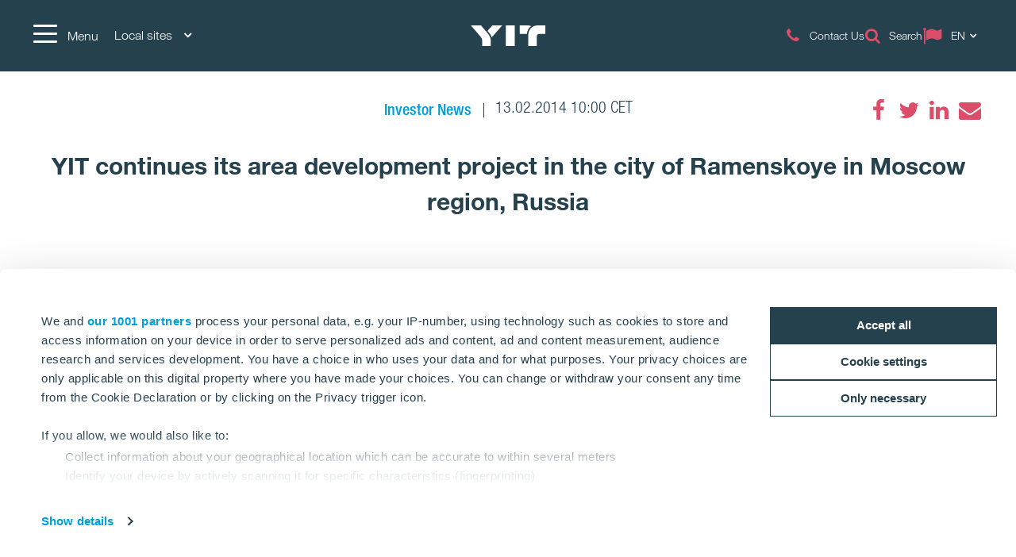

--- FILE ---
content_type: text/html; charset=utf-8
request_url: https://www.yitgroup.com/en/news-repository/investor-news/yit-continues-its-area-development-project-in-the-city-of-ramenskoye-in-moscow-region-russia
body_size: 16158
content:
<!DOCTYPE html>
<html lang="en">
<head>
    <title>YIT continues its area development project in the city of Ramenskoye in Moscow region, Russia | YITGroup.com</title>
    <meta charset="utf-8">
<meta http-equiv="x-ua-compatible" content="ie=edge">
<meta name="description" content="YIT creates better living environments by developing and constructing housing, business premises, infrastructure and entire areas. ">
<meta name="viewport" content="width=device-width, initial-scale=1">
<meta name="format-detection" content="telephone=no">
<meta name="theme-color" content="#294754">
<meta name="msapplication-TileColor" content="#ffffff">
<meta name="msapplication-TileImage" content="/ms-icon-144x144.png">
  <meta name="pageID" content="16259">
    <meta property="page-id" content="16259">
    <meta property="business-section" content="7">
    <meta name="robots" content="index,follow">
    <meta property="og:image" content="https://www.yitgroup.com/globalassets/images/group-new-pics-2024/jpg-large_yit_brand-image_245.jpg">
    <meta property="og:title" content="YIT continues its area development project in the city of Ramenskoye in Moscow region, Russia">
    <meta property="og:description" content="YIT CONTINUES ITS AREA DEVELOPMENT PROJECT IN THE CITY OF RAMENSKOYE IN MOSCOW
REGION, RUSSIA 

">
<meta name="twitter:card" content="summary">
    <link rel="apple-touch-icon" sizes="57x57" href="/apple-icon-57x57.png">
<link rel="apple-touch-icon" sizes="60x60" href="/apple-icon-60x60.png">
<link rel="apple-touch-icon" sizes="72x72" href="/apple-icon-72x72.png">
<link rel="apple-touch-icon" sizes="76x76" href="/apple-icon-76x76.png">
<link rel="apple-touch-icon" sizes="114x114" href="/apple-icon-114x114.png">
<link rel="apple-touch-icon" sizes="120x120" href="/apple-icon-120x120.png">
<link rel="apple-touch-icon" sizes="144x144" href="/apple-icon-144x144.png">
<link rel="apple-touch-icon" sizes="152x152" href="/apple-icon-152x152.png">
<link rel="apple-touch-icon" sizes="180x180" href="/apple-icon-180x180.png">
<link rel="icon" type="image/png" sizes="192x192" href="/android-icon-192x192.png">
<link rel="icon" type="image/png" sizes="32x32" href="/favicon-32x32.png">
<link rel="icon" type="image/png" sizes="96x96" href="/favicon-96x96.png">
<link rel="icon" type="image/png" sizes="16x16" href="/favicon-16x16.png">
<link rel="mask-icon" href="/safari-pinned-tab.svg" color="#5bbad5">
<link rel="manifest" href="/manifest.json">
    <link rel="preload" href="/assets/fonts/fontawesome-webfont_470.woff2" as="font" type="font/woff2" crossorigin="anonymous">
    
    <link rel="dns-prefetch" href="https://fast.fonts.net" />
    <link rel="preconnect" href="https://fast.fonts.net" crossorigin />
    <link rel="dns-prefetch" href="https://www.googletagmanager.com" />
    <link rel="dns-prefetch" href="https://www.google-analytics.com" />
    <link rel="dns-prefetch" href="https://res.cloudinary.com" />
    <link rel="preconnect" href="https://www.googletagmanager.com" />
    <link rel="preconnect" href="https://www.google-analytics.com" />

    <link rel="preload" href="/scripts/../styles/styles.ba3c2008d3e757ccda30.css?v=21082" as="style" />
    <link rel="preload" href="/assets/jquery-3.7.1.min.js" as="script" crossorigin="anonymous" />
    <link rel="modulepreload" href="/scripts/runtime.25a4751c.js?v=21082" as="script" crossorigin="anonymous" />
    <link rel="modulepreload" href="/scripts/vendor.045b2924.js?v=21082" as="script" crossorigin="anonymous" />
    <link rel="modulepreload" href="/scripts/app.91cd0187.js?v=21082" as="script" crossorigin="anonymous" />
        <link rel="stylesheet" href="/scripts/../styles/styles.ba3c2008d3e757ccda30.css?v=21082">

        <link type="text/css" rel="preload" href="//fast.fonts.net/cssapi/baf0e8e7-1677-4399-8f90-0abc0a1244f0.css" as="style" />
        <link type="text/css" rel="stylesheet" href="//fast.fonts.net/cssapi/baf0e8e7-1677-4399-8f90-0abc0a1244f0.css" />

    <link rel="canonical" href="https://www.yitgroup.com/en/news-repository/investor-news/yit-continues-its-area-development-project-in-the-city-of-ramenskoye-in-moscow-region-russia" />

    
    
    <script>window.windowWidth = window.innerWidth;</script>
    <script>var yitMapType = 'google';</script>
<script>window.googleAPI = 'AIzaSyCz5Pt1DiCLNW1RmN6OhSsa-YAclAdX5n8';</script>


    

<script>window.dataLayer = window.dataLayer || [];</script>
<script type="text/plain" data-cookieconsent="statistics">
  var sessionId = document.cookie.replace(/(?:(?:^|.*;\s*)YIT-SessionId\s*\=\s*([^;]*).*$)|^.*$/, "$1");
  if (sessionId) window.dataLayer.push({"sessionId": sessionId});
</script>
    <script>window.dataLayer.push({"business":"N/A","pageType":"NewsPage","site":"YITGROUP.COM","language":"en","city":"N/A","area":"N/A","subarea":"N/A","project":"N/A","event":"mainDatalayer"});</script>

    
<!--- Google Search Console for YITGROUP.COM -->
<meta name="google-site-verification" content="S5cUIPc6affl55rIs31s0XL3x7bQJgaZzRJqie89LXs" />

<meta name="google-site-verification" content="H0UOCbsL2a4Fbj45AIglimepWYdBfeB9Liii2WWkz4E" />

<meta name="facebook-domain-verification" content="kb56twd4vrfmeo7iu9eizpuiyzne99" />

<!-- giosg tag -->
<script>
var giosgEnabled = true;
</script>
<script type="text/plain" data-cookieconsent="marketing">
setTimeout(function() {
(function(w, t, f) {
  var s='script',o='_giosg',h='https://service.giosg.com',e,n;e=t.createElement(s);e.async=1;e.src=h+'/live/';
  w[o]=w[o]||function(){(w[o]._e=w[o]._e||[]).push(arguments)};w[o]._c=f;w[o]._h=h;n=t.getElementsByTagName(s)[0];n.parentNode.insertBefore(e,n);
})(window,document,2883);
}, 1000);
</script>
<!-- giosg tag -->

<!-- Google Tag Manager -->
<script>(function(w,d,s,l,i){w[l]=w[l]||[];w[l].push({'gtm.start':
new Date().getTime(),event:'gtm.js'});var f=d.getElementsByTagName(s)[0],
j=d.createElement(s),dl=l!='dataLayer'?'&l='+l:'';j.async=true;j.src=
'https://www.googletagmanager.com/gtm.js?id='+i+dl;f.parentNode.insertBefore(j,f);
})(window,document,'script','dataLayer','GTM-NNV7SVG');</script>
<!-- End Google Tag Manager -->

<script>
  window.optimizely = window.optimizely || [];
  if (!document.cookie.includes('optimizelyAllowDataSharing=true')) {
    window.optimizely.push({
      type: 'holdEvents'
    });
  }
</script>
<script src="https://cdn.optimizely.com/js/22283990458.js"></script>

<!-- Extra Style -->
<style>
.lSSlide {
height:auto!important;
}
</style>

<!-- Bing Webmaster tool -->

<meta name="msvalidate.01" content="98D4E1BFF05B4118F9C75173A2EEB5AC" />
    
    
    <script type="text/javascript">
var epi = epi||{}; epi.EPiServer = epi.EPiServer||{}; epi.EPiServer.Forms = epi.EPiServer.Forms||{};
                    epi.EPiServer.Forms.InjectFormOwnJQuery = false;epi.EPiServer.Forms.OriginalJQuery = typeof jQuery !== 'undefined' ? jQuery : undefined;
</script>

<script type="text/javascript">var appInsights=window.appInsights||function(config){function t(config){i[config]=function(){var t=arguments;i.queue.push(function(){i[config].apply(i,t)})}}var i={config:config},u=document,e=window,o="script",s="AuthenticatedUserContext",h="start",c="stop",l="Track",a=l+"Event",v=l+"Page",r,f;setTimeout(function(){var t=u.createElement(o);t.src=config.url||"https://js.monitor.azure.com/scripts/a/ai.0.js";u.getElementsByTagName(o)[0].parentNode.appendChild(t)});try{i.cookie=u.cookie}catch(y){}for(i.queue=[],r=["Event","Exception","Metric","PageView","Trace","Dependency"];r.length;)t("track"+r.pop());return t("set"+s),t("clear"+s),t(h+a),t(c+a),t(h+v),t(c+v),t("flush"),config.disableExceptionTracking||(r="onerror",t("_"+r),f=e[r],e[r]=function(config,t,u,e,o){var s=f&&f(config,t,u,e,o);return s!==!0&&i["_"+r](config,t,u,e,o),s}),i}({instrumentationKey:"4a8fc0d5-5c11-4cd2-9386-209951bca7a1",sdkExtension:"a"});window.appInsights=appInsights;appInsights.queue&&appInsights.queue.length===0&&appInsights.trackPageView();</script></head>
<body class="no-favorites">
        <script>var it = !1; window.PointerEvent && "maxTouchPoints" in navigator ? 0 < navigator.maxTouchPoints && (it = !0) : window.matchMedia && window.matchMedia("(any-pointer:coarse)").matches ? it = !0 : (window.TouchEvent || "ontouchstart" in window) && (it = !0), document.documentElement.classList.add(it ? "touchevents" : "no-touchevents");</script>
    
<!-- Google Tag Manager (noscript) -->
<noscript><iframe src="https://www.googletagmanager.com/ns.html?id=GTM-NNV7SVG"
height="0" width="0" style="display:none;visibility:hidden"></iframe></noscript>
<!-- End Google Tag Manager (noscript) -->
    
    
    <!--noindex-->
    <nav aria-label="Skip links">
        <a href="#maincontent" class="skiplink" accesskey="1" aria-label="Skip to main content [accesskey &#39;1&#39;]"></a>
        <a href="#mainnav" class="skiplink" accesskey="2" aria-label="Skip to navigation [accesskey &#39;2&#39;]"></a>
    </nav>
    <!--/noindex-->
    <div class="flex-wrapper">
        



        
<div class="composite-wrap">
<header class="megamenu" id="mainnav" tabindex="-1">
  <nav class="megamenu__top container" aria-label="Top menu">
    <ul>
      <li class="megamenu__hamburger">
        <button class="hamburger hamburger--spin" type="button" aria-expanded="false" aria-controls="main-menu" aria-label="Menu">
          <span class="hamburger-box">
            <span class="hamburger-inner"></span>
          </span>
          <span class="hamburger__label visible-lg-inline-block">Menu</span>
        </button>
      </li>

        <li class="megamenu__localities visible-lg">
          <button type="button" aria-label="Local sites: Choose" aria-expanded="false" aria-controls="loclities-list" class="collapseButton" data-blurclose>Local sites <i class="fa fa-angle-down" aria-hidden="true"></i></button>
          <div class="megamenu__localities__dropdown" id="localities-list" aria-hidden="true">
            <div class="megamenu__tree">
              <ul>
                    <li>
        <a href="https://www.yit.cz/en">Czech</a>
    </li>
    <li>
        <a href="https://www.yit.ee/en/home">Estonia</a>
    </li>
    <li>
        <a href="https://www.yit.fi/en">Finland</a>
    </li>
    <li>
        <a href="https://www.yit.lv/en/home">Latvia</a>
    </li>
    <li>
        <a href="https://www.yit.lt/en/housing">Lithuania</a>
    </li>
    <li>
        <a href="https://www.yit.pl/">Poland</a>
    </li>
    <li>
        <a href="https://www.yit.sk/en">Slovakia</a>
    </li>
    <li>
        <a href="https://www.yit.se/">Sweden</a>
    </li>

              </ul>
            </div>
          </div>
        </li>
            <li class="megamenu__logo">
        <a href="/en" aria-label="YIT Home">
<svg xmlns="http://www.w3.org/2000/svg" viewBox="0 0 640.46 177.95" height="26">
  <path style="fill: #fff" d="M300.12,178h76.26V0H300.12ZM152.53,58.62,143,47.43,183.64,0H269.2L194.07,86.13c-6.45,7.4-12.14,12.9-15,18.59C176.43,92.77,170.93,80.25,152.53,58.62ZM97.13,178V137c0-17.07-3.22-26.75-16.12-41.92L0,0H86.32L141,63.93c17.84,21.06,29.6,41.55,29.6,66.59V178ZM573.49,0c-49.32-.19-80.63,38.89-80.63,83.09V178h73.42V95.42c0-14.79,6.45-22.19,20.87-22.19h53.31V0ZM517.91,6.83c-20.49,12.9-36.24,41.36-36.24,67.54-1.9-1-5.88-1.14-10.43-1.14H418.69V0h68.1A69.45,69.45,0,0,1,517.91,6.83ZM300.12,178h76.26V0H300.12Z" />
</svg>
        </a>
      </li>
      <li class="megamenu__top__icons">
        <button type="button" class="megamenu__button hidden-xs hidden-sm cw__btn--contact" style="display: none;">
          <i class="icon fa fa-comment" aria-hidden="true"></i>
          <span class="megamenu__label"></span>
        </button>
        
                    <a href="/en/contact-us" class="megamenu__button">
              <span class="icon fa  fa-phone" aria-hidden="true"></span>
              <span class="megamenu__label">Contact Us</span>
            </a>
            <a href="/en/search" class="megamenu__button">
              <span class="icon fa  fa-search" aria-hidden="true"></span>
              <span class="megamenu__label">Search</span>
            </a>
          <div class="megamenu__menu__langSelector hidden-xs">
        <button type="button" aria-label="Change language: EN" aria-expanded="false" class="collapseButton" data-blurclose>
          <span>EN</span>
          <i class="fa fa-angle-down" aria-hidden="true"></i>
        </button>
      <ul aria-hidden="true">
          <li><a href="/fi">Suomi</a></li>
      </ul>
  </div>
      </li>
    </ul>
  </nav>
</header>

<section class="megamenu__menu" role="dialog" aria-label="Menu" aria-hidden="true" id="main-menu">
  <div class="megamenu__menu__container">
    <nav aria-label="Dialog top menu">
      <div class="container">
        <ul class="megamenu__menu__top">
          <li class="megamenu__hamburger">
            <button class="hamburger hamburger--spin" type="button" aria-expanded="false" aria-label="Menu" aria-controls="main-menu">
              <span class="hamburger-box">
                <span class="hamburger-inner"></span>
              </span>
              <span class="hamburger__label visible-lg-inline-block" aria-hidden="true">Menu</span>
            </button>
          </li>
          <li class="megamenu__menu__logo">
            <a href="/en" aria-label="YIT Home">
<svg xmlns="http://www.w3.org/2000/svg" viewBox="0 0 640.46 177.95" height="26">
  <path style="fill: #fff" d="M300.12,178h76.26V0H300.12ZM152.53,58.62,143,47.43,183.64,0H269.2L194.07,86.13c-6.45,7.4-12.14,12.9-15,18.59C176.43,92.77,170.93,80.25,152.53,58.62ZM97.13,178V137c0-17.07-3.22-26.75-16.12-41.92L0,0H86.32L141,63.93c17.84,21.06,29.6,41.55,29.6,66.59V178ZM573.49,0c-49.32-.19-80.63,38.89-80.63,83.09V178h73.42V95.42c0-14.79,6.45-22.19,20.87-22.19h53.31V0ZM517.91,6.83c-20.49,12.9-36.24,41.36-36.24,67.54-1.9-1-5.88-1.14-10.43-1.14H418.69V0h68.1A69.45,69.45,0,0,1,517.91,6.83ZM300.12,178h76.26V0H300.12Z" />
</svg>
            </a>
          </li>
            <li>
              <a href="#geography" class="megamenu__menu__localities hidden-lg">
                <span>Local sites <i class="fa fa-angle-down" aria-hidden="true"></i></span>
              </a>
            </li>
                    <li class="megamenu__menu__top__right hidden-xs">
              <div class="megamenu__menu__langSelector hidden-xs">
        <button type="button" aria-label="Change language: EN" aria-expanded="false" class="collapseButton" data-blurclose>
          <span>EN</span>
          <i class="fa fa-angle-down" aria-hidden="true"></i>
        </button>
      <ul aria-hidden="true">
          <li><a href="/fi">Suomi</a></li>
      </ul>
  </div>
          </li>
        </ul>
      </div>
    </nav>

    <div class="megamenu__menu__main">

        <div class="megamenu__tree container">
          <p class="h2">
Corporate site          </p>
          <div class="megamenu__tree__flex">
            <ul>
                  <li class="has-children">
        <a href="/en/about-yit">About YIT</a>
    <button aria-expanded="false" type="button" class="collapseButton" data-mobile><span></span></button>
    <ul>
        <li>
            <a href="/en/about-yit/group-structure">Group structure and businesses</a>

              <button aria-expanded="false" type="button" class="collapseButton" data-mobile><span></span></button>
    <ul>
        <li>
            <a href="/en/about-yit/group-structure/housing">Residential</a>

          
        </li>
        <li>
            <a href="/en/about-yit/group-structure/building-construction">Building construction</a>

          
        </li>
        <li>
            <a href="/en/about-yit/group-structure/infra">Infrastructure</a>

          
        </li>
    </ul>

        </li>
        <li>
            <a href="/en/about-yit/strategy">Strategy</a>

          
        </li>
        <li>
            <a href="/en/about-yit/vision-and-values">Our vision</a>

          
        </li>
        <li>
            <a href="/en/about-yit/code-of-conduct">Code of Conduct</a>

          
        </li>
        <li>
            <a href="/en/about-yit/history">History</a>

          
        </li>
    </ul>
    </li>
    <li class="has-children">
        <a href="/en/investors">Investors</a>
    <button aria-expanded="false" type="button" class="collapseButton" data-mobile><span></span></button>
    <ul>
        <li>
            <a href="/en/investors/yit-as-an-investment">YIT as an investment</a>

          
        </li>
        <li>
            <a href="/en/investors/share-and-shareholders">Share and Shareholders</a>

          
        </li>
        <li>
            <a href="/en/investors/financial-information">Financial information and outlook</a>

              <button aria-expanded="false" type="button" class="collapseButton" data-mobile><span></span></button>
    <ul>
        <li>
            <a href="/en/investors/financial-information/debt-investors">Debt investors</a>

          
        </li>
    </ul>

        </li>
        <li>
            <a href="/en/investors/corporate-governance">Corporate Governance</a>

              <button aria-expanded="false" type="button" class="collapseButton" data-mobile><span></span></button>
    <ul>
        <li>
            <a href="/en/investors/corporate-governance/annual-general-meeting">Annual General Meeting</a>

          
        </li>
        <li>
            <a href="/en/investors/corporate-governance/nomination-board">Nomination Board</a>

          
        </li>
        <li>
            <a href="/en/investors/corporate-governance/board-of-directors">Board of Directors</a>

          
        </li>
        <li>
            <a href="/en/investors/corporate-governance/leadership-team">YIT Leadership Team</a>

          
        </li>
        <li>
            <a href="/en/investors/corporate-governance/audit">Audit</a>

          
        </li>
        <li>
            <a href="/en/investors/corporate-governance/risk-management-and-control">Risk management and control</a>

          
        </li>
        <li>
            <a href="/en/investors/corporate-governance/insider-administration">Insider Administration</a>

          
        </li>
        <li>
            <a href="/en/investors/corporate-governance/remuneration">Remuneration</a>

          
        </li>
        <li>
            <a href="/en/investors/corporate-governance/articles-of-association">Articles of Association</a>

          
        </li>
    </ul>

        </li>
        <li>
            <a href="/en/investors/reports-and-releases">Financial reports and materials</a>

          
        </li>
        <li>
            <a href="/en/investors/ir-calendar">IR Calendar and events</a>

          
        </li>
        <li>
            <a href="/en/investors/investor-relations">Investor Relations</a>

          
        </li>
    </ul>
    </li>
    <li>
        <a href="/en/careers">Careers</a>
    </li>
    <li class="has-children">
        <a href="/en/sustainability">Sustainability</a>
    <button aria-expanded="false" type="button" class="collapseButton" data-mobile><span></span></button>
    <ul>
        <li>
            <a href="/en/sustainability/environment">Environmental sustainability</a>

          
        </li>
        <li>
            <a href="/en/sustainability/social-responsibility">Social sustainability</a>

          
        </li>
        <li>
            <a href="/en/sustainability/good-governance">Good governance</a>

          
        </li>
        <li>
            <a href="/en/sustainability/sustainability-management">Sustainability management</a>

          
        </li>
    </ul>
    </li>

            </ul>
            <ul>
                  <li class="has-children">
        <a href="/en/forsuppliers">For partners</a>
    <button aria-expanded="false" type="button" class="collapseButton" data-mobile><span></span></button>
    <ul>
        <li>
            <a href="/en/forsuppliers/siteinduction">Site Induction</a>

          
        </li>
        <li>
            <a href="/en/forsuppliers/principles-of-operation">Principles of operation</a>

          
        </li>
        <li>
            <a href="/en/forsuppliers/safetyprinciples">Occupational safety at sites</a>

          
        </li>
        <li>
            <a href="/en/forsuppliers/contact-form-suppliers">Contact form for suppliers</a>

          
        </li>
    </ul>
    </li>
    <li>
        <a href="/en/media">Media</a>
    </li>
    <li class="has-children">
        <a href="/en/contact-us">Contact us</a>
    <button aria-expanded="false" type="button" class="collapseButton" data-mobile><span></span></button>
    <ul>
        <li>
            <a href="/en/contact-us/procurement">Procurement</a>

          
        </li>
        <li>
            <a href="/en/contact-us/sustainability">Sustainability</a>

          
        </li>
        <li>
            <a href="/en/contact-us/invoicing">Invoicing</a>

          
        </li>
        <li>
            <a href="/en/contact-us/for-media">Media</a>

          
        </li>
        <li>
            <a href="/en/contact-us/investors">Investors</a>

          
        </li>
        <li>
            <a href="/en/contact-us/feedback">Feedback</a>

          
        </li>
        <li>
            <a href="/en/contact-us/other-locations">Other locations</a>

          
        </li>
    </ul>
    </li>

            </ul>
          </div>
        </div>


        <div class="megamenu__tree megamenu__tree--languages container visible-xs">
          <ul>
              <li><a href="/fi"><i class="fa fa-flag-o" aria-hidden="true"></i>Suomi</a></li>
          </ul>
        </div>
    </div>
    <div class="megamenu__menu__geography" id="geography">

        <div class="megamenu__tree container">
          <p class="h2">
Local sites          </p>
          <div class="megamenu__tree__flex">
            <ul>
                  <li>
        <a href="https://www.yit.cz/en">Czech</a>
    </li>
    <li>
        <a href="https://www.yit.ee/en/home">Estonia</a>
    </li>
    <li>
        <a href="https://www.yit.fi/en">Finland</a>
    </li>
    <li>
        <a href="https://www.yit.lv/en/home">Latvia</a>
    </li>

            </ul>
            <ul>
                  <li>
        <a href="https://www.yit.lt/en/housing">Lithuania</a>
    </li>
    <li>
        <a href="https://www.yit.pl/">Poland</a>
    </li>
    <li>
        <a href="https://www.yit.sk/en">Slovakia</a>
    </li>
    <li>
        <a href="https://www.yit.se/">Sweden</a>
    </li>

            </ul>
          </div>
        </div>
    <form action="/en/search" role="search" class="megamenu__menu__search container">
      <div>
        <input type="text" name="term" class="sitesearch__form__terms" aria-label="Site search" placeholder="Site search">
        <button class="sitesearch__form__btn" type="submit" aria-label="Search:">
          <span class="fa fa-search" aria-hidden="true"></span>
        </button>
      </div>
    </form>
        <div class="megamenu__tree container megamenu__tree--flat">
          <p class="h2">
          </p>
          <div class="megamenu__tree__flex">
            <ul>
                  <li>
        <a href="/en/privacy-policy-and-terms-of-use">Privacy Policy & Terms of Use</a>
    </li>

            </ul>
            <ul>
              
            </ul>
          </div>
        </div>

    </div>

    <button class="btnTop" aria-label='Scroll to top'></button>
  </div>


</section>





    <nav class="inPageNavigation" aria-label="In-page navigation">
  <div class="container clearfix">
    <div class="infoBar">
      <h3>YIT continues its area development project in the city of Ramenskoye in Moscow region, Russia</h3>
    </div>
    <div class="rightBar">
      <span class="cw__btn--contact-inpagenav__wrap">
        <a href="#" tabindex="-1" class="cw__btn--contact cw__btn--contact-inpagenav cta-button primary" style="display:none"></a>
      </span>
    </div>
    <div class="menuBar">
      <span class="indicator"></span>
    </div>

  </div>
</nav>

    <main id="maincontent" tabindex="-1">
        

<div class="articlePage">
  <section>
    <div class="header container">
      <div class="articlePost__info center">
        <div class="articlePost__info__about">
          <ul>
              <li class="articlePost__info__about__category">
      <a href="/en/media-hub?category=96EC860F2DD141C39748F78F2D15036D">
        <span>Investor News</span>
    </a>
  </li>

            <li>13.02.2014 10:00 CET</li>
                                  </ul>
        </div>
            <div class="social-floating">
              
<ul class="social-icons__list">
  <li>

          <a href="https://www.facebook.com/sharer.php?u=https%3a%2f%2fwww.yitgroup.com%2fen%2fnews-repository%2finvestor-news%2fyit-continues-its-area-development-project-in-the-city-of-ramenskoye-in-moscow-region-russia" class="fa fa-facebook" title="Facebook" data-popup aria-label="Facebook"><span class="sr-only">Facebook</span></a>
  </li>
  <li>

          <a href="https://twitter.com/intent/tweet?url=https%3a%2f%2fwww.yitgroup.com%2fen%2fnews-repository%2finvestor-news%2fyit-continues-its-area-development-project-in-the-city-of-ramenskoye-in-moscow-region-russia&amp;text=YIT+continues+its+area+development+project+in+the+city+of+Ramenskoye+in+Moscow+region%2c+Russia" class="fa fa-twitter" title="Twitter" data-popup aria-label="Twitter"><span class="sr-only">Twitter</span></a>
  </li>
  <li>

          <a href="https://www.linkedin.com/shareArticle?mini=true&amp;url=https%3a%2f%2fwww.yitgroup.com%2fen%2fnews-repository%2finvestor-news%2fyit-continues-its-area-development-project-in-the-city-of-ramenskoye-in-moscow-region-russia&amp;title=YIT+continues+its+area+development+project+in+the+city+of+Ramenskoye+in+Moscow+region%2c+Russia" class="fa fa-linkedin" title="LinkedIn" data-popup aria-label="LinkedIn"><span class="sr-only">LinkedIn</span></a>
  </li>
  <li>

          <a href="mailto:?subject=YIT%20continues%20its%20area%20development%20project%20in%20the%20city%20of%20Ramenskoye%20in%20Moscow%20region%2C%20Russia&amp;body=https%3A%2F%2Fwww.yitgroup.com%2Fen%2Fnews-repository%2Finvestor-news%2Fyit-continues-its-area-development-project-in-the-city-of-ramenskoye-in-moscow-region-russia" class="fa fa-envelope" title="Email" data-popup aria-label="Email"><span class="sr-only">Email</span></a>
  </li>
</ul>

            </div>
        <h1>YIT continues its area development project in the city of Ramenskoye in Moscow region, Russia</h1>
      </div>
    </div>
  </section>

  <section>
    <div class="container">
      <div class="row">
        <div class="introduction">
          <p>YIT CONTINUES ITS AREA DEVELOPMENT PROJECT IN THE CITY OF RAMENSKOYE IN MOSCOW
REGION, RUSSIA 

</p>
        </div>
        <div class="content col-lg-9 center-block">
          
          <div class="richtext richtext_cision">
 <p> 	<span style="font-size: 10pt"><span style="font-family: Arial, Helvetica, sans-serif">YIT has begun the construction of a new 14-storey apartment building in the city of Ramenskoye in the Moscow Region. The selling of the apartments began at the same time. The apartment building under construction is part of the residential area being developed in Doninskoye Shosse, where four apartment buildings and 144 units in terraced houses with a total floor area of nearly 100,000 square metres are already in use. The apartment building being built consists of nearly 350 apartments with one to three rooms each. Some of the apartments will be sold with finished surfaces. The building has a total floor area of 22,600 square metres. The total value of the project exceeds EUR 20 million, and the apartment building is scheduled for completion by the end of 2015. </span></span></p> <p> 	<span style="font-size: 10pt"><span style="font-family: Arial, Helvetica, sans-serif">The new residential area in Ramenskoye belongs to a group of area development projects that are being targeted for rapid and extensive development. The other construction projects in the area include a day care centre for 140 children that will open its doors in late 2014. Services for residents of the area will be developed: business premises for shops, banks, pharmacies and other everyday consumer service providers have been planned for the ground floor spaces of the apartment buildings in the area. A 5,000-square-metre shopping center has been planned for the area. The decision of the construction will be made in the near future. </span></span></p> <p> 	<span style="font-size: 10pt"><span style="font-family: Arial, Helvetica, sans-serif">Ramenskoye is one of the fastest-growing urban areas in the Moscow Region. The city has good transport links to the capital. The centre of Moscow can be reached in about half an hour by the Express train. </span></span></p> <p> 	<strong><span style="font-size: 10pt"><span style="font-family: Arial, Helvetica, sans-serif">For further information, please contact:</span></span></strong></p> <p> 	<strong><span style="font-size: 10pt"><span style="font-family: Arial, Helvetica, sans-serif">Sanna Kaje</span></span></strong><strong><span style="font-size: 10pt"><span style="font-family: Arial, Helvetica, sans-serif">,</span></span></strong><span style="font-size: 10pt"><span style="font-family: Arial, Helvetica, sans-serif"> Vice President, Investor Relations, YIT Corporation, </span></span><a href="mailto:sanna.kaje@yit.fi"><span style="font-size: 10pt"><span style="font-family: Arial, Helvetica, sans-serif">sanna.kaje@yit.fi</span></span></a><span style="font-size: 10pt"><span style="font-family: Arial, Helvetica, sans-serif">, +358 50 390 6750</span></span><br /> 	<strong><span style="font-size: 10pt"><span style="font-family: Arial, Helvetica, sans-serif">Juha Rissanen</span></span></strong><span style="font-size: 10pt"><span style="font-family: Arial, Helvetica, sans-serif">, Vice President, Moscow Region division, YIT Construction Ltd, Housing Russia business segment, </span></span><a href="mailto:juha.rissanen@yit.ru"><span style="font-size: 10pt"><span style="font-family: Arial, Helvetica, sans-serif">juha.rissanen@yit.ru</span></span></a><span style="font-size: 10pt"><span style="font-family: Arial, Helvetica, sans-serif">, +7 495 565 40 32</span></span></p> <p> 	<em><span style="font-family: Arial, Helvetica, sans-serif">YIT is a construction industry leader. We create better living environments in Finland, Russia, the Baltic countries, the Czech Republic and Slovakia. Over 100 years of experience have secured for us a strong market position: We are the largest housing developer and one of the largest business premises and infrastructure developers in Finland, and the most significant foreign housing and area developer in Russia.&nbsp; Our vision is to stay one step ahead – while caring for our customers, partners and personnel. We have more than 6,000 employees in seven countries. In 2013, our revenue amounted to nearly EUR 1.9 billion. Our share is listed on Nasdaq OMX Helsinki. <a href="/en">www.yitgroup.com</a></span></em></p>                      </div>
        </div>
      </div>
    </div>
  </section>
  
    <div class="container bottom-offset">
      <div class="news-block">
    <div class="title">
        <h2>
Read more        </h2>
    </div>
    <div class="news-list">
            <div class="row">
                    <div class="col-md-3 col-sm-6">
                      

<div class="news">
  <a href="https://www.yitgroup.com/en/news-repository/investor-news/yit-to-launch-the-development-phase-of-the-tuusula-health-and-social-services-centre-and-varuskunnanaukio-parking-facility" >
      <div class="img">
        <img data-src="https://mb.cision.com/Public/13643/4255509/aeee053dbae9ddbf_400x400ar.png?w=850&amp;scale=down&amp;mode=max&amp;quality=80&amp;format=jpg" alt="YIT to launch the development phase of the Tuusula health and social services centre and Varuskunnanaukio parking facility" />
      </div>
    <div class="content">
      <p>YIT to launch the development phase of the Tuusula health and social services centre and Varuskunnanaukio parking facility</p>
    </div>
  </a>
</div>
                    </div>
                    <div class="col-md-3 col-sm-6">
                      

<div class="news">
  <a href="https://www.yitgroup.com/en/news-repository/investor-news/yit-launches-the-implementation-phase-of-the-taito-campus-and-infrastructure-project-of-the-kupittaa-core-partnership-project-in-turku--the-value-to-yit-is-about-eur-150-million" >
      <div class="img">
        <img data-src="https://mb.cision.com/Public/13643/4277746/a8c61981b215e088_400x400ar.png?w=850&amp;scale=down&amp;mode=max&amp;quality=80&amp;format=jpg" alt="YIT launches the implementation phase of the Taito campus and infrastructure project of the Kupittaa Core partnership project in Turku – the value to YIT is about EUR 150 million" />
      </div>
    <div class="content">
      <p>YIT launches the implementation phase of the Taito campus and infrastructure project of the Kupittaa Core partnership project in Turku – the value to YIT is about EUR 150 million</p>
    </div>
  </a>
</div>
                    </div>
                    <div class="col-md-3 col-sm-6">
                      

<div class="news">
  <a href="https://www.yitgroup.com/en/news-repository/investor-news/yit-has-received-an-approximate-amount-of-eur-51-million-from-tripla-mall-ky-as-return-of-capital-and-profit-distributions" >
      <div class="img">
        <img data-src="/assets/images/default/newsitem-thumb.jpg?w=850&amp;scale=down&amp;mode=max&amp;quality=80&amp;format=jpg" alt="YIT has received an approximate amount of EUR 51 million from Tripla Mall Ky as return of capital and profit distributions" />
      </div>
    <div class="content">
      <p>YIT has received an approximate amount of EUR 51 million from Tripla Mall Ky as return of capital and profit distributions</p>
    </div>
  </a>
</div>
                    </div>
                    <div class="col-md-3 col-sm-6">
                      

<div class="news">
  <a href="https://www.yitgroup.com/en/news-repository/investor-news/yit-selected-as-development-phase-partner-for-jatkasaari-swimming-and-sports-center" >
      <div class="img">
        <img data-src="https://mb.cision.com/Public/13643/4273552/a8520118dd8e2d39_400x400ar.png?w=850&amp;scale=down&amp;mode=max&amp;quality=80&amp;format=jpg" alt="YIT selected as development phase partner for J&#228;tk&#228;saari swimming and sports center" />
      </div>
    <div class="content">
      <p>YIT selected as development phase partner for J&#228;tk&#228;saari swimming and sports center</p>
    </div>
  </a>
</div>
                    </div>
            </div>
                    </div>
</div>


    </div>

  
</div>


        
    </main>
<footer class="container-fluid">
  <div class="row">
  <div class="container social-media">
    <div class="row">
      <div class="col-sm-12">
        <div class="social-media__wrapper">
          <span class="heading">Follow us</span>
          <div class="social-icons-footer">

<ul class="social-icons__list">
  <li>

          <a href="https://x.com/YITgroup" class="fa" title="X YIT Group"  aria-label="X YIT Group"><span class="custom-icon" style="background-image: url('/globalassets/icons/x-logo.png')"></span><span class="sr-only">X YIT Group</span></a>
  </li>
  <li>

          <a href="https://www.linkedin.com/company/yit/" class="fa fa-linkedin" title="LinkedIn YIT Corporation"  aria-label="LinkedIn YIT Corporation"><span class="sr-only">LinkedIn YIT Corporation</span></a>
  </li>
  <li>

          <a href="https://www.youtube.com/user/YITCorporation" class="fa fa-youtube" title="YouTube YIT Corporation"  aria-label="YouTube YIT Corporation"><span class="sr-only">YouTube YIT Corporation</span></a>
  </li>
</ul>
          </div>
        </div>
      </div>
    </div>
  </div>
</div>
  <div class="container footer">
    <div class="row">
      <div class="col-md-3 footer__search-section">
        <div class="footer-col1 footer__about-company">
<svg xmlns="http://www.w3.org/2000/svg" viewBox="0 0 640.46 177.95" height="30" class="footer__logo">
  <path style="fill: #0099d7" d="M300.12,178h76.26V0H300.12ZM152.53,58.62,143,47.43,183.64,0H269.2L194.07,86.13c-6.45,7.4-12.14,12.9-15,18.59C176.43,92.77,170.93,80.25,152.53,58.62ZM97.13,178V137c0-17.07-3.22-26.75-16.12-41.92L0,0H86.32L141,63.93c17.84,21.06,29.6,41.55,29.6,66.59V178ZM573.49,0c-49.32-.19-80.63,38.89-80.63,83.09V178h73.42V95.42c0-14.79,6.45-22.19,20.87-22.19h53.31V0ZM517.91,6.83c-20.49,12.9-36.24,41.36-36.24,67.54-1.9-1-5.88-1.14-10.43-1.14H418.69V0h68.1A69.45,69.45,0,0,1,517.91,6.83ZM300.12,178h76.26V0H300.12Z" />
</svg>
          YIT is the expert partner in developing sustainable homes, spaces and cities - for a good life.
        </div>
          <div class="footer-col1 footer__site-search">
            <form action="/en/search">
              <label for="site-search">Site search</label>
              <div class="wrapper">
                <input type="text" name="term" id="site-search">
                <button type="submit" class="button" aria-label="Search:"><i class="fa fa-search"></i></button>
              </div>
            </form>
            <span>Find content from our website</span>
          </div>
      </div>
      <div class="col-md-9 footer__navigation">

          <div class="row">
                <div class="col-sm-4" data-collapse>                  <div class="footer__item">
                    <h3 class="collapseButton" aria-expanded="false" data-mobile>YIT Group <i class="visible-xs arrow fa fa-angle-down"></i></h3>
                    <div>
                      <ul>
                          <li>
                            <a href="/en/about-yit">About YIT</a>
                          </li>
                          <li>
                            <a href="/en/careers">Careers</a>
                          </li>
                          <li>
                            <a href="https://www.yit.fi/en/projects">Our projects</a>
                          </li>
                          <li>
                            <a href="/en/sustainability">Sustainability</a>
                          </li>
                          <li>
                            <a href="/en/investors">Investors</a>
                          </li>
                          <li>
                            <a href="/en/media">Media</a>
                          </li>
                          <li>
                            <a href="/en/contact-us">Contacts</a>
                          </li>
                      </ul>
                    </div>
                  </div>
                              </div>
                <div class="col-sm-4" data-collapse>                  <div class="footer__item">
                    <h3 class="collapseButton" aria-expanded="false" data-mobile>Local sites <i class="visible-xs arrow fa fa-angle-down"></i></h3>
                    <div>
                      <ul>
                          <li>
                            <a href="https://www.yit.cz/en">Czech</a>
                          </li>
                          <li>
                            <a href="https://www.yit.ee/en/home">Estonia</a>
                          </li>
                          <li>
                            <a href="https://www.yit.fi/en">Finland</a>
                          </li>
                          <li>
                            <a href="https://www.yit.lv/en/home">Latvia</a>
                          </li>
                          <li>
                            <a href="https://www.yit.lt/en/housing">Lithuania</a>
                          </li>
                          <li>
                            <a href="https://www.yit.pl/">Poland</a>
                          </li>
                          <li>
                            <a href="https://www.yit.sk/en">Slovakia</a>
                          </li>
                          <li>
                            <a href="https://www.yit.se/">Sweden</a>
                          </li>
                      </ul>
                    </div>
                  </div>
                              </div>
                <div class="col-sm-4">
                  <div class="footer__item footer__item--contact" itemscope itemtype="http://schema.org/Organization">
                    <h3 class="contact">YIT Head Office</h3>
                    <div class="open">
                                              <p><p>Panuntie 11, PL 36, 00620 Helsinki</p></p>
                      <ul>
                          <li class="phone"><a href="tel:+35820433111"><i class="fa fa-phone fa-flip-horizontal"></i><span class="tel" itemprop="telephone">+358 20 433 111</span></a></li>
                                                                                                                      </ul>
                        <p><p><span class="size-14">The cost of the call is charged according to the local network or mobile phone rate specified in your service agreement.<br /><br /></span></p>
<p>Personal email addresses follow the form firstname.lastname@yit.fi. The country code depends on the operating country.</p>
<p>&nbsp;</p>
<p><a title="YIT Corporation contact information" href="/en/contact-us">Contact information</a></p></p>
                    </div>
                  </div>
                </div>
          </div>
      </div>
    </div>
  </div>
  <div class="row">
        <div class="footer-small container-fluid">
        <div class="container">
            <ul>
                    <li>
                        <a href="/en/privacy-policy-and-terms-of-use">Privacy Policy &amp; Terms of Use</a>
                    </li>
                    <li>
                        <a href="/en/contact-us/feedback">Send us feedback</a>
                    </li>
                    <li>
                        <a href="/en#cc_show">Cookie settings</a>
                    </li>
            </ul>
            <span class="copyright">&#169; 2026 YIT Corporation</span>
        </div>
    </div>

  </div>
</footer></div>


<section class="cw" role="dialog" aria-label="Contact us" data-in-header="false">
    <div class="cw__inner">
        <div class="cw__btn-holder">

            

                <a href="#" class="cw__btn cw__btn--small hidden-lg hidden-md force-hidden" id="yit-one-click-call">
                    <span class="cw__btn__icon size-24 v-middle">
                        <i class="fa fa-phone"></i>
                    </span>
                </a>




        </div>

    </div>
    <a href="#" class="cw__close" title="close">Close</a>
</section>


        <button type="button" class="btn-scroll-top" aria-label="Scroll to top"></button>
        <section class="overlay" role="dialog" aria-label="Overlay dialog">
            <button class="overlay__close"><span>Close</span></button>
            <div class="overlay-sticky"></div>
            <div class="overlay-content"></div>
            <div class="nSearch__loader">
                <span class="formSubmitLabel">Sending...</span>
                <div class="nSearch__loader__wrapper">
                    <div class="sk-folding-cube">
                        <div class="sk-cube1 sk-cube"></div>
                        <div class="sk-cube2 sk-cube"></div>
                        <div class="sk-cube4 sk-cube"></div>
                        <div class="sk-cube3 sk-cube"></div>
                    </div>
                </div>
            </div>
        </section>
          <span id="cc_show"></span>

    </div>
    <script type="text/javascript" src="/assets/jquery-3.7.1.min.js" crossorigin="anonymous"></script>

    
<script>!function(C,oo,k,ie,b,o,t){
let a=C.scripts[0],d=C.createElement(ie),e=C.querySelector("html").getAttribute("lang");d.id=b;d.src="https://consent.cookiebot.com/uc.js";d.dataset.cbid=o;d.dataset.culture=e;d.dataset.framework="IAB";d.async=!0;a.parentNode.insertBefore(d,a)}(document,location.hostname,location.pathname,"script","CookiebotScript","ecdf2072-1f60-434b-a9a4-60799369dae9","en")
</script>
    
    
    <script type="text/javascript">
/*
This EPiServerForms_prerequisite.js TEMPLATE will be compiled with serverside values and injected into ViewMode page
We reuse the existed global var epi from EPiServer CMS, if any. It will init/grab the epi object, and init epi.EPiServer.Forms object
*/

// (by default) Forms's jQuery will be injected right before this file. From now on, we refer Forms own jQuery as $$epiforms.
// after this code, the object $ and jQuery will revert back to its original meaning in original library (Alloy jQuery or other lib).

// Our clients' sites may include their own Jquery version (e.g. a higher version for some special functionalities), which leads to unexpected conflicts with ours.
// To avoid this, we use jQuery.noConflict()  to set up $$epiforms as an allias for our jquery and then, revert Jquery allias to clients' by using
// epi.EPiServer.Forms.OriginalJQuery whose value is set up as Jquery at the beginning in FormBlockController.
// This also allows us to extend our own Jquery's functionalities without causing further conflicts.

var $$epiforms = epi.EPiServer.Forms.InjectFormOwnJQuery ? jQuery.noConflict() : jQuery;
if (epi.EPiServer.Forms.OriginalJQuery) {
    jQuery = epi.EPiServer.Forms.OriginalJQuery;
    delete epi.EPiServer.Forms.OriginalJQuery;
}
(function () {
    var externalScript = [],
        externalCss = [];

    if (epi.EPiServer.Forms.ExternalScriptSources) {
        externalScript = epi.EPiServer.Forms.ExternalScriptSources.concat(externalScript);
        // Remove duplicate items
        externalScript = externalScript.filter(function (value, index, self) {
            return self.indexOf(value) === index;
        });
    }
    if (epi.EPiServer.Forms.ExternalCssSources) {
        externalCss = epi.EPiServer.Forms.ExternalCssSources.concat(externalCss);
        // Remove duplicate items
        externalCss = externalCss.filter(function (value, index, self) {
            return self.indexOf(value) === index;
        });
    }

    $$epiforms.extend(true, epi.EPiServer, {
        CurrentPageLink: "16259",
        CurrentPageLanguage: "en",
        CurrentFormLanguage: "en",
        Forms: {
            Utils: {}, Data: {}, Extension: {}, Validation: {}, Navigation: {}, Dependency: {},
            $: $$epiforms,  // save our own link to our own jQuery
            ThrottleTimeout: 500,  // miliseconds
            ExternalScriptSources: externalScript,
            ExternalCssSources: externalCss,
            UploadExtensionBlackList: "asp,aspx,asa,ashx,asmx,bat,chm,class,cmd,com,config,dll,exe,hta,htr,htw,jse,json,lnk,mda,mdb,msc,msh,pif,printer,ps1,ps2,reg,rem,scf,scr,sct,shtm,shtml,soap,stm,svc,url,vb,vbe,vbs,vsix,ws,wsc,wsf,wsh,xamlx,htm,html,js,jar",
            Messages: {"viewMode":{"malformStepConfiguration":"Improperly formed FormStep configuration. Some steps are attached to pages, while some steps are not attached, or attached to content with no public URL.","commonValidationFail":"This element value is not valid."},"fileUpload":{"overFileSize":"The upload file size should be less than {0} MB.","invalidFileType":"The upload file format is not allowed or not supported.","postedFile":"(Previous posted file(s): {0})"}},
            LocalizedResources: {"validators":{"elementselfvalidator":{"unexpectedvalueisnotaccepted":"Unexpected value is not accepted."},"episerver.forms.implementation.validation.allowedextensionsvalidator":{"allowedextensionsmessage":"The upload file format is not allowed or not supported. File format should be: {0}.","displayname":"Allowed extensions","message":"The upload file format is not allowed or not supported."},"episerver.forms.implementation.validation.captchavalidator":{"displayname":"Captcha","message":"Enter the characters you see in the picture."},"episerver.forms.implementation.validation.dateddmmyyyyvalidator":{"displayname":"Date (DD/MM/YYYY)","message":"Enter a date in the DD/MM/YYYY format."},"episerver.forms.implementation.validation.datemmddyyyyvalidator":{"displayname":"Date (MM/DD/YYYY)","message":"Enter a date in the MM/DD/YYYY format."},"episerver.forms.implementation.validation.dateyyyymmddvalidator":{"displayname":"Date (YYYY-MM-DD)","message":"Enter a date in the YYYY-MM-DD format."},"episerver.forms.implementation.validation.emailvalidator":{"displayname":"Email","message":"Enter a valid email address."},"episerver.forms.implementation.validation.integervalidator":{"displayname":"Integer","message":"Enter a valid integer."},"episerver.forms.implementation.validation.maxfilesizevalidator":{"displayname":"Max file size","message":"The upload file size should be less than {0} MB."},"episerver.forms.implementation.validation.numericvalidator":{"displayname":"Numeric","message":"Enter a valid number."},"episerver.forms.implementation.validation.positiveintegervalidator":{"displayname":"Positive integer","message":"Enter a valid positive integer."},"episerver.forms.implementation.validation.regularexpressionvalidator":{"displayname":"Regular expression","message":"Wrong format! Please correct entered information"},"episerver.forms.implementation.validation.requiredvalidator":{"displayname":"Required","message":"Please, fill the required field to continue"},"episerver.forms.implementation.validation.urlvalidator":{"displayname":"Url","message":"Enter a valid URL."},"yit.interface.web.models.forms.validation.addressvalidator":{"message":"All address fields need to be filled in"},"custommessage":{"resetbuttonlabel":"Reset to default","errormessagelabel":"Error message "},"fileuploadelementselfvalidator":{"multiplefilenotallowed":"Not allowed to upload multiple files."}},"submissionactors":{"yit.interface.web.business.forms.actors.leadsubmissionactor":{"displayname":"Send lead to CRM"},"yit.interface.web.business.forms.actors.sendsengridemailaftersubmissionactor":{"displayname":"Send Email confirmation"},"episerver.forms.implementation.actors.callwebhookaftersubmissionactor":{"displayname":"Trigger webhook after form submission"},"episerver.forms.implementation.actors.sendemailaftersubmissionactor":{"displayname":"Send email after form submission"}},"messages":{"formsubmission":{"outdatedforminit":"Your current session for viewing the form is expired. Refresh your page to continue.","requirelogin":"You must be logged in to submit this form. If you are logged in and still cannot post, make sure \"Do not track\" in your browser settings is disabled.","denymultisubmit":"You already submitted this form.","submitsuccess":"The form has been submitted successfully.","validationfailformat":"Validation failed on \"{0}\" field: {1}","thereisnoformguid":"Submit data FAILED: there is no Form's Guid.","couldnotgetform":"Submit data FAILED: could not get Form with Id = {0}.","submitcancelled":"TECHNICAL INFO: Submitting process is cancelled. Reason: ","formisrestricted":"Could not submit form. You do not have sufficient privileges.","formexpired":"Could not submit form. Form has been expired.","formdeleted":"Could not submit form. Form has been deleted.","submitnotsuccess":"Failed to submit.","sessionoff":"You cannot submit this form because it do not allow to store data and Session State is OFF."},"fileupload":{"overfilesize":"The upload file size should be less than {0} MB.","invalidfiletype":"The upload file format is not allowed or not supported.","postedfile":"(Previous posted file(s): {0})"}},"conditioncombination":{"all":"All","any":"Any"},"satisfiedaction":{"hide":"Hidden","show":"Shown"},"contenttypescomponent":{"title":"Form Elements","description":"Show all content types of Episerver Forms"},"formscomponent":{"title":"Forms","description":"Manage forms for the website","command":{"create":{"label":"New form"},"viewdata":{"label":"Form submissions"}},"messages":{"nocontent":"This folder does not contain any forms."}},"formdataview":{"name":"Form submissions","description":"View form submissions","heading":"Form submissions","begindate":"From date","enddate":"To date","search":"Search","nodata":"There is no data","export":"Export as ...","exportasxml":"XML","exportasxmldesc":"Export form data in XML format","exportascsv":"CSV","exportascsvdesc":"Export form data in CSV format","exportasjson":"JSON","exportasjsondesc":"Export form data in JSON format","finalizedonly":"Finalized Only","deleteselecteditems":"Delete","exportasxlsx":"XLSX","exportasxlsxdesc":"Export form data in XLSX format","selectalltooltip":"Select All","deselectalltooltip":"Deselect All","deleteconfirmation":"Do you want to delete the selected items? This action cannot be undone.","nopostid":"No post Id for deleting.","couldnotgetassociateform":"Could not get associate Form.","deletesuccessful":"Successfully deleted post data.","accessdenied":"You do not have permission to view this data.","submittime":"Time","submituser":"By user","hostedpage":"Submitted from","finalizedsubmission":"Finalized","selectioninfo":"All <b>${0}</b> record(s) are selected. ","extraselectionlink":"Select all <b>${0}</b> records","clearselectionlink":"Clear selection","filterdata":"Filter","searchallcolumns":"All columns","exportasdecryptedcsv":"Decrypted CSV","exportasdecryptedcsvdesc":"Decrypt and export form data in CSV format"},"formscontentarea":{"emptyactions":{"actions":{"createnewformselement":"create a new element"},"template":"You can drop form elements here or {createnewformselement}.","templatewithoutcreate":"You can drop content here."}},"fieldselector":{"title":"Select dependent field"},"visitordatasources":{"episerver.forms.implementation.visitordata.ipaddressvisitordatasource":{"displayname":"IP Address"},"episerver.forms.implementation.visitordata.geovisitordatasource":{"displayname":"Geo","properties":{"city":"City","country_code":"Country code","country_name":"Country name","ip":"IP","latitude":"Latitude","longitude":"Longitude","region_code":"Region code","region_name":"Region name","time_zone":"Time zone","zip_code":"Zip code"}},"episerver.forms.implementation.visitordata.profilevisitordatasource":{"displayname":"Profile","properties":{"address":"Address","zipcode":"Zip code","locality":"Locality","email":"Email","firstname":"First name","lastname":"Last name","language":"Language","country":"Country","company":"Company","title":"Title"}},"episerver.forms.implementation.visitordata.useragentvisitordatasource":{"displayname":"User agent","properties":{"ismobiledevice":"Is mobile","useragent":"User agent"}},"episerver.forms.implementation.visitordata.visitorgroupvisitordatasource":{"displayname":"Visitor groups","properties":{"id":"Id","name":"Name"}},"youmustselectvalueforhiddenvisitor":"You must select a value for the type of visitor data you choose."},"dependcondition":{"notapplicable":"Not applicable","matchregularexpression":"Match with regular expression","equals":"Equals","notequals":"Not equals","contains":"Contains","notcontains":"Not contains"},"imagechoiceitems":{"emptyactions":{"actions":{"createnewitem":"Create a link to an image"},"template":"Drop image content here.<br/>You also can {createnewitem}."},"menutooltip":"Display menu"},"editview":{"elementdependant":"This field depends on other field(s)","retentionperiod":{"partial":"partial","finalized":"finalized","default":"Default","keepforsomedays":"{0} days","customization":"Custom (days):","keepforever":"Forever","validation":{"errormessage":{"long":"The {0} submission retention period field must be an integer between {1} and {2}","short":"Input must be an integer between {0} and {1}"}},"revision":{"warningmessage":"At least {0} submission(s) are affected by your retention policy change"}},"notconfigured":"Not configured yet","insertplaceholder":"Insert placeholder","selectanitem":"Select an item","externalsystems":"External system field mapping","connecteddatasource":"Connect to Datasource","createemailtemplate":"Create email template","editemailtemplate":"Edit email template","addwebhook":"Add webhook","editwebhook":"Edit webhook","selectpage":"Select page","usemanualinput":"Use manual input","errorconditionalstepcannotcontainrequiredelement":"This Form step should not depend on other elements because it contains mandatory element [{0}].","cannotbuildformmodel":"Cannot build the form. You cannot use FormContainerBlock as a property. You can render a form in a ContentArea only.","resetconnecteddatasource":"Reset"},"viewmode":{"stepnavigation":{"previous":"Previous step","next":"Next step","page":"Step"},"untitled":"Untitled","selection":{"selectanoption":"-- Select an option --","selectoptions":"-- Select options --"},"reset":"Reset form","submit":"Submit","refreshcaptcha":"Refresh captcha","captchalabel":"Word verification","malformstepconfigruation":"Improperly formed FormStep configuration. Some steps are attached to pages, while some steps are not attached, or attached to content with no public URL.","commonvalidationfail":"This element value is not valid.","readonlymode":"Read-only mode. Submitted data is not saved.","submissionactors":{"savedatatostorage":{"error":"Something went wrong. Please contact the administrator for more information."}},"errorformusingdivinnonjsmode":"Form render using div element required js enabled to be able to work properly","error":"Something went wrong. Please contact the administrator for more information."},"contentediting":{"fielddependency":{"condition":{"field":"Field","operator":"Operator","value":"Value"},"invalidcondition":"The condition is no longer valid","conditiondialog":{"title":"Condition Details"}},"optionitem":{"caption":"Choice","value":"Value","checked":"Checked by default","containsinvalidcharacter":"Comma (,) character is not allowed."},"emailtemplateactor":{"fromemail":"From","fromemaildescription":"Email address to send from","toemails":"To","toemailsdescription":"Email address to send to, or name of a form field with the email address (for confirmation emails)","subject":"Subject","subjectdescription":"Subject line for the email. You can use #FIELDNAME# to insert values from the form.","body":"Message","bodydescription":"The body of the email. You can insert values from the form with #FIELDNAME#, or show a summary listing of the form fields with #SUMMARY.","fromemailplaceholder":"someone@example.com","toemailsplaceholder":"address@example.com,...","subjectplaceholder":"Enter email subject"},"webhookactor":{"url":"Webhook URL","urldescription":"Webhook URL to send data payload to (http or https protocol).","jsonformat":"POST data in JSON format"},"validation":{"circulardependency":"Circular dependency configuration is not allowed","greaterthanequaltoerrorformat":"The {0} must be >= {1}'s value.","lessthanequaltoerrorformat":"The {0} must be <= {1}'s value.","inrangeerrorformat":"\"{0}\" is not a valid value for {1}. Only number is allowed and {1} must be in range of [{2} - {3}]'s value.","stepinrangeerrorformat":"The {0} must be >= 1 and <= {2} - {1} value.","positiveinteger":"Only a positive number is allowed."}},"admin":{"databasejob":{"updatemissingvalueofretentionpolicyjob":{"description":"This job will update forms with missing retention values.","displayname":"Form Update Missing Retention Values.","returnmessage":"Updated forms with missing retention values."},"expiredformsubmissionremovejob":{"description":"\n                This job will delete all expired Form Submission data. The expiration of Form Submission data is defined in the form properties, retention policy. In addition, all submissions of forms that are no longer available are also deleted as well.\n              ","displayname":"Form Submissions Cleanup","returnmessage":"{0} expired submission(s) deleted. {1} submission(s) of removed form deleted."}}}}
        }
    });
})();

</script>

    

    
    <script>
  function loadScript(t, a) { var e = document.createElement("script"); e.src = t, e.onreadystatechange = a, e.onload = a, document.head.appendChild(e) } function loadScripts(t, a) { for (var e = 0, n = function () { ++e >= t.length && a.call(this, arguments) }, c = 0; c < t.length; c++)loadScript(t[c], n) }
  var asyncScripts = new Array();
  if (document.querySelector('.dream-finder, .dream-finder__search, .mortgage-calculator, .financial-cost-simulator')) {
  asyncScripts.push("/scripts/react.bda6d912.js?v=21082");
  }
    </script>
    
    <script>
      function ReactYIT() {
        
      }
    </script>
    <script type="module" src="/scripts/runtime.25a4751c.js?v=21082" crossorigin="anonymous"></script>
    <script type="module" src="/scripts/vendor.045b2924.js?v=21082" crossorigin="anonymous"></script>
    <script type="module" src="/scripts/app.91cd0187.js?v=21082" crossorigin="anonymous"></script>
    <script type="module">
        loadScripts(asyncScripts, ReactYIT);
    </script>

    
<script type="text/javascript"> _linkedin_data_partner_id = "41122"; </script><script type="text/javascript"> (function(){var s = document.getElementsByTagName("script")[0]; var b = document.createElement("script"); b.type = "text/javascript";b.async = true; b.src = "https://snap.licdn.com/li.lms-analytics/insight.min.js"; s.parentNode.insertBefore(b, s);})(); </script> <noscript> <img height="1" width="1" style="display:none;" alt="" src="https://dc.ads.linkedin.com/collect/?pid=41122&fmt=gif" /> </noscript>

    
    

    
    

</body>
</html>
<!-- 6.31.0.110 -->
